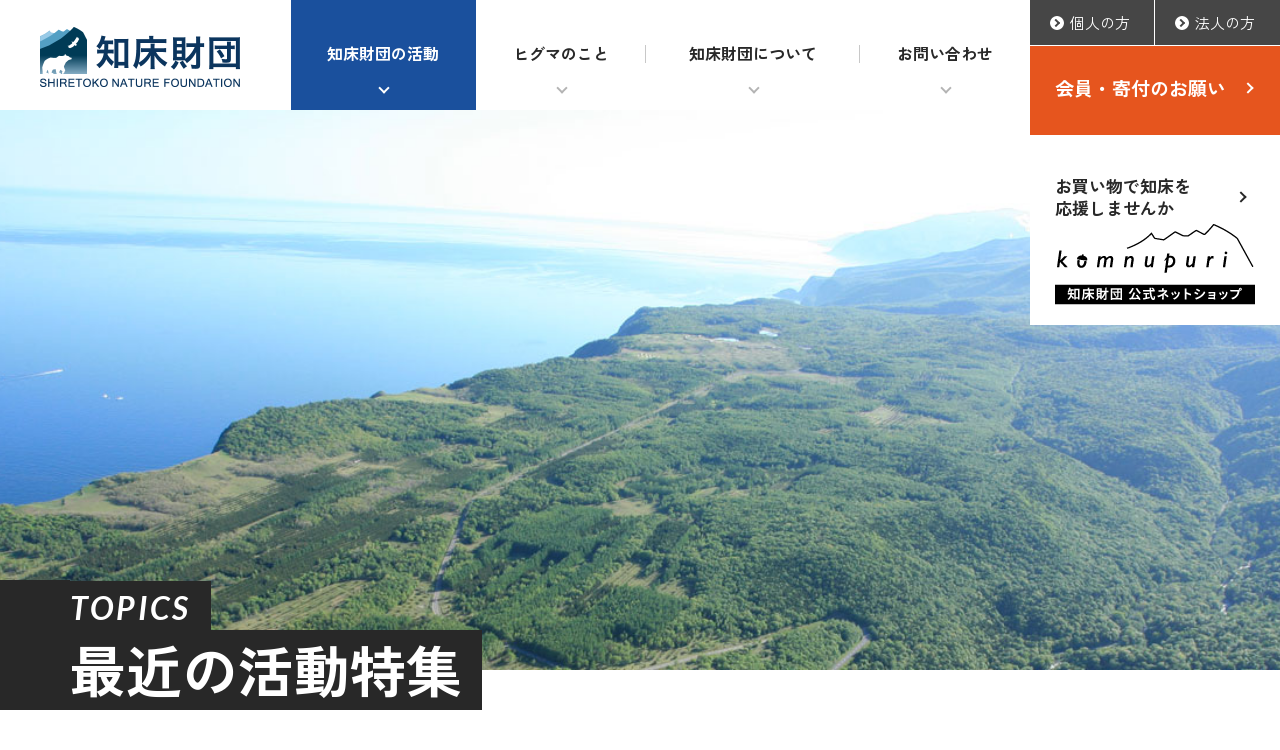

--- FILE ---
content_type: text/html; charset=UTF-8
request_url: https://www.shiretoko.or.jp/express/date/2023/
body_size: 5279
content:
<!DOCTYPE html>
<html lang="ja">
<head>
<meta charset="utf-8">
<title>最近の活動特集｜知床財団｜世界自然遺産「知床」にある公益財団法人</title>
<meta name="keywords" content="2023年,知床,知床財団,自然,観光,自然センター,ガイド">
<meta name="description" content="知床財団が「2023年」についてご紹介します。">
<meta name="viewport" content="width=device-width, initial-scale=1.0, maximum-scale=2.0, user-scalable=yes">
<link rel="stylesheet" href="https://www.shiretoko.or.jp/wps/style.css">
<link rel="stylesheet" href="https://www.shiretoko.or.jp/wps/css/express.css">
<link rel="preconnect" href="https://fonts.googleapis.com">
<link rel="preconnect" href="https://fonts.gstatic.com" crossorigin>
<link href="https://fonts.googleapis.com/css2?family=Lato:ital,wght@0,400;0,700;1,700&family=Zen+Kaku+Gothic+New:wght@400;700&display=swap" rel="stylesheet">
<script src="https://www.shiretoko.or.jp/wps/js/jquery-1.11.3.min.js"></script>
<script src="https://www.shiretoko.or.jp/wps/js/common.js"></script>
<meta property="og:title" content="2023年｜知床財団">
<meta property="og:type" content="website">
<meta property="og:url" content="https://www.shiretoko.or.jp/express/7351.html">
<meta property="og:image" content="https://www.shiretoko.or.jp/wps/wp-content/uploads/2023/03/2.6CFE87C5-5C71-4CC8-BFC5-D1FB11619418-scaled.jpg">
<meta property="og:site_name" content="知床財団">
<meta property="og:description" content="知床財団『2023年』についての情報です。">
<meta property="fb:app_id" content="142726135912255">
<meta property="og:locale" content="ja_JP">
<link rel="icon" href="https://www.shiretoko.or.jp/wps/img/favicon.ico">
<meta name='robots' content='max-image-preview:large' />
<script async src="https://www.googletagmanager.com/gtag/js?id=G-83MBH05J6F"></script>
<script>
window.dataLayer = window.dataLayer || [];
function gtag(){dataLayer.push(arguments);}
gtag('js', new Date());
gtag('config', 'G-83MBH05J6F');
</script>
</head>
<body>
<header id="pagetop">
	<h1><a href="https://www.shiretoko.or.jp/"><img src="https://www.shiretoko.or.jp/wps/img/common/logo.png" alt="知床財団"></a></h1>
	<nav>
		<ul>
			<li class="m1"><strong><a href="https://www.shiretoko.or.jp/activity/">知床財団の活動</a></strong>
			<div>
				<ul>
					<li><a href="https://www.shiretoko.or.jp/activity/mori/"><img src="https://www.shiretoko.or.jp/wps/img/common/headnav-mori.jpg" alt="豊かな森を復元する">豊かな森を復元する</a></li>
					<li><a href="https://www.shiretoko.or.jp/activity/higuma/"><img src="https://www.shiretoko.or.jp/wps/img/common/headnav-higuma.jpg" alt="ヒグマと生きるために">ヒグマと生きるために</a></li>
					<li><a href="https://www.shiretoko.or.jp/activity/hito/"><img src="https://www.shiretoko.or.jp/wps/img/common/headnav-hito202205.jpg" alt="よりよい利用を目指して">よりよい利用を目指して</a></li>
					<li><a href="https://www.shiretoko.or.jp/annual/">1年間の活動</a></li>
					<li><a href="https://www.shiretoko.or.jp/seeds/">会報誌SEEDS</a></li>
					<li class="current_page_item"><a href="https://www.shiretoko.or.jp/express/">最近の活動特集</a></li>
					<li><a href="https://www.shiretoko.or.jp/report/">活動ブログ</a></li>
<li class="page_item page-item-6435"><a href="https://www.shiretoko.or.jp/activity/10years/">この先の10年構想</a></li>
<li class="page_item page-item-6361"><a href="https://www.shiretoko.or.jp/activity/volunteer/">ボランティア</a></li>
<li class="page_item page-item-6384 page_item_has_children"><a href="https://www.shiretoko.or.jp/activity/trunk/">トランクキットの貸し出し</a></li>
				</ul>
			</div>
			</li>
			<li class="m2"><strong><a href="https://www.shiretoko.or.jp/higumanokoto/">ヒグマのこと</a></strong>
			<div>
				<ul>
<li class="page_item page-item-6104 page_item_has_children"><a href="https://www.shiretoko.or.jp/higumanokoto/bear/">ヒグマ対処法</a></li>
<li class="page_item page-item-6231 page_item_has_children"><a href="https://www.shiretoko.or.jp/higumanokoto/higuma/">ヒグマに対する私たちの考え方と取り組み</a></li>
<li class="page_item page-item-6334"><a href="https://www.shiretoko.or.jp/higumanokoto/nupukana/">ヌプとカナのおはなし［発行書籍］</a></li>
<li class="page_item page-item-6346"><a href="https://www.shiretoko.or.jp/higumanokoto/yellowstone/">世界自然遺産 知床とイエローストーン［発行書籍］</a></li>
<li class="page_item page-item-8680"><a href="https://www.shiretoko.or.jp/higumanokoto/brownbear-journal/">SHIRETOKO BROWN BEAR JOURNAL［発行書籍］</a></li>
				</ul>
			</div>
			</li>
			<li class="m3"><strong><a href="https://www.shiretoko.or.jp/about/">知床財団について</a></strong>
			<div>
				<ul>
<li class="page_item page-item-6055"><a href="https://www.shiretoko.or.jp/about/outline/">組織概要・定款・事業報告</a></li>
<li class="page_item page-item-6069"><a href="https://www.shiretoko.or.jp/about/history/">知床財団の歴史</a></li>
<li class="page_item page-item-6083"><a href="https://www.shiretoko.or.jp/about/recruit/">採用情報</a></li>
				</ul>
			</div>
			</li>
			<li class="m4"><strong><a href="https://www.shiretoko.or.jp/contact/">お問い合わせ</a></strong>
			<div>
				<ul>
<li class="page_item page-item-6439"><a href="https://www.shiretoko.or.jp/contact/lecture/">講師派遣</a></li>
<li class="page_item page-item-6453"><a href="https://www.shiretoko.or.jp/contact/intern/">インターン</a></li>
<li class="page_item page-item-6037 page_item_has_children"><a href="https://www.shiretoko.or.jp/contact/photo/">画像貸出</a></li>
				</ul>
			</div>
			</li>
		</ul>
	</nav>
</header>
<div id="honyaku"><div id="google_translate_element"></div></div><script type="text/javascript">
function googleTranslateElementInit() {
new google.translate.TranslateElement({pageLanguage: 'ja', includedLanguages: 'en,ko,zh-CN,zh-TW', layout: google.translate.TranslateElement.InlineLayout.SIMPLE, autoDisplay: false}, 'google_translate_element');
}
</script><script type="text/javascript" src="//translate.google.com/translate_a/element.js?cb=googleTranslateElementInit"></script>
</div>
<ul id="subul">
	<li><a href="https://www.shiretoko.or.jp/supporter/kojin/">個人の方</a></li>
	<li><a href="https://www.shiretoko.or.jp/supporter/houjin/">法人の方</a></li>
	<li><a href="https://www.shiretoko.or.jp/supporter/">会員・寄付のお願い</a></li>
</ul>
<div id="spsubul"><a href="https://www.shiretoko.or.jp/supporter/">会員・寄付のお願い</a></div>
<a id="shoplink" target="_blank" href="https://www.shiretoko-komnupuri.shop/">お買い物で知床を<br>応援しませんか<img src="https://www.shiretoko.or.jp/wps/img/common/shoplogo.png" alt="公式ねっとショップkomnupuri"></a><div id="headbg">
	<h1><span>TOPICS</span><br><strong>最近の活動特集</strong></h1>
</div>
<div id="kulink"><a href="https://www.shiretoko.or.jp/">TOP</a>&gt;<a href="https://www.shiretoko.or.jp/express/">最近の活動特集</a>&gt;<strong>2023年</strong></div>
<script src="https://www.shiretoko.or.jp/wps/js/jquery.bxslider.min.js"></script>
<script>
$(document).ready(function(){
	$("#indexslide #slide").bxSlider({
		auto:false,
		pause:4500,
		speed:800,
		autoHover:false,
		useCSS:false,
		touchEnabled:true,
		controls: true,
		pager: true,
		autoControls:false,
		onSlideBefore : function(){
            window.scrollTo(0, window.pageYOffset);
        }
	});
});
</script>
<section id="indexslidebg"><div id="indexslide">
	<h2 class="titleb"><span>TOPICS</span>特集</h2>
	<ul id="slide">
		<li><article>
			<h2><a href="https://www.shiretoko.or.jp/express/7351.html" style="background-image:url(https://www.shiretoko.or.jp/wps/wp-content/uploads/2023/03/2.6CFE87C5-5C71-4CC8-BFC5-D1FB11619418-780x585.jpg);"></a></h2>
			<time datetime="2023-03-03">2023.03.03</time>
			<h3><a href="https://www.shiretoko.or.jp/express/7351.html">知床半島に生息するヒグマの数とマネジメントの今後</a></h3>
<p>知床半島ヒグマ管理計画とは　知床に生息するヒグマを適切に管理するため、関係行政機関は「知床半島ヒグマ管理計画」を定めています。管理計画では、地域住民の生活や産業 …<p>			<h4 class="linkto"><a href="https://www.shiretoko.or.jp/express/7351.html">詳しく見る</a></h4>
		</article></li>
		<li><article>
			<h2><a href="https://www.shiretoko.or.jp/express/7352.html" style="background-image:url(https://www.shiretoko.or.jp/wps/wp-content/uploads/2023/03/V8A1180-780x520.jpg);"></a></h2>
			<time datetime="2023-03-03">2023.03.03</time>
			<h3><a href="https://www.shiretoko.or.jp/express/7352.html">知床自然センター 水源地管理</a></h3>
<p>「甘くて、冷たくて、それはいい水だった」　『知床開拓スピリット』（著・栂嶺レイ）にて語られるその水は、今も知床自然センターの水道へと繋がっています。　　私たちは …<p>			<h4 class="linkto"><a href="https://www.shiretoko.or.jp/express/7352.html">詳しく見る</a></h4>
		</article></li>
		<li><article>
			<h2><a href="https://www.shiretoko.or.jp/express/7118.html" style="background-image:url(https://www.shiretoko.or.jp/wps/wp-content/uploads/2022/08/V8A0714-780x520.jpg);"></a></h2>
			<time datetime="2022-08-09">2022.08.09</time>
			<h3><a href="https://www.shiretoko.or.jp/express/7118.html">旭山動物園「 えぞひぐま館」展示制作記 ～ヒグマと生きる未来を考える～</a></h3>
<p>　知床財団と旭山動物園は2011年より包括的な連携協定を結び、様々なイベントや展示物の制作を共同で行ってきました。動物の生態やその魅力だけでなく、命の大切さ、人 …<p>			<h4 class="linkto"><a href="https://www.shiretoko.or.jp/express/7118.html">詳しく見る</a></h4>
		</article></li>
	</ul>
</div></section>
<section id="index1">
	<article>
		<h2><a href="https://www.shiretoko.or.jp/express/7351.html">
		<img src="https://www.shiretoko.or.jp/wps/wp-content/uploads/2023/03/2.6CFE87C5-5C71-4CC8-BFC5-D1FB11619418-480x320.jpg" alt="知床半島に生息するヒグマの数とマネジメントの今後"></a>
		</a>
</h2>
		<h3><a href="https://www.shiretoko.or.jp/express/7351.html">知床半島に生息するヒグマの数とマネジメントの今後</a></h3>
		<time datetime="2023-03-03">2023.03.03</time>
	</article>
	<article>
		<h2><a href="https://www.shiretoko.or.jp/express/7352.html">
		<img src="https://www.shiretoko.or.jp/wps/wp-content/uploads/2023/03/V8A1180-480x320.jpg" alt="知床自然センター 水源地管理"></a>
		</a>
</h2>
		<h3><a href="https://www.shiretoko.or.jp/express/7352.html">知床自然センター 水源地管理</a></h3>
		<time datetime="2023-03-03">2023.03.03</time>
	</article>
	<div class="navi">
	</div>
</section>
<div class="catebox">
	<h3>アーカイブ一覧</h3>
	<ul>
	<li><a href='https://www.shiretoko.or.jp/express/date/2023/' aria-current="page">2023年</a>&nbsp;(2)</li>
	<li><a href='https://www.shiretoko.or.jp/express/date/2022/'>2022年</a>&nbsp;(4)</li>
	<li><a href='https://www.shiretoko.or.jp/express/date/2021/'>2021年</a>&nbsp;(3)</li>
	<li><a href='https://www.shiretoko.or.jp/express/date/2018/'>2018年</a>&nbsp;(4)</li>
	<li><a href='https://www.shiretoko.or.jp/express/date/2017/'>2017年</a>&nbsp;(1)</li>
	<li><a href='https://www.shiretoko.or.jp/express/date/2013/'>2013年</a>&nbsp;(6)</li>
	</ul>
</div>
<section id="donationsec">
	<h2><img src="https://www.shiretoko.or.jp/wps/img/common/donation.png" alt="Donation"><span>知床の自然を受け継ぐため</span><br><span>支援をお願いします</span></h2>
	<div>
		<a href="https://www.shiretoko.or.jp/supporter/"><img src="https://www.shiretoko.or.jp/wps/img/common/donation-ph.jpg" alt=""></a>
		<h4 class="linkto"><a href="https://www.shiretoko.or.jp/supporter/">会員・寄付のお願い</a></h4>
	</div>
	<p>私たちは、知床で自然を｢知り・守り・伝える｣活動をしています。<br>
	これらの活動は知床を愛する多くのサポーターの皆様に支えられ、今後も支援を必要としています。</p>
	<h5 class="linkto"><a href="https://www.shiretoko.or.jp/supporter/">会員・寄付のお願い</a></h5>
</section>
<footer><div id="foot">
	<ul id="snsul">
		<li>
			<a target="_blank" href="https://www.facebook.com/ShiretokoNF/"><img src="https://www.shiretoko.or.jp/wps/img/common/facebook.png" alt="知床財団Facebook"></a>
			<a target="_blank" href="https://www.youtube.com/channel/UChXqMU-o-7taW0yZuAu6urw"><img src="https://www.shiretoko.or.jp/wps/img/common/youtube.png" alt="知床財団YouTube"></a>
			<strong>知床財団のSNS</strong>
		</li>
		<li>
			<a target="_blank" href="https://www.facebook.com/BearSafetyShiretoko/"><img src="https://www.shiretoko.or.jp/wps/img/common/facebook.png" alt="ヒグマ情報Facebook"></a>
			<a target="_blank" href="https://twitter.com/bear_shiretoko"><img src="https://www.shiretoko.or.jp/wps/img/common/x.png" alt="ヒグマ情報X"></a>
			<a target="_blank" href="https://www.instagram.com/bear_safety_shiretoko/"><img src="https://www.shiretoko.or.jp/wps/img/common/instagram.png" alt="ヒグマ情報Instagram"></a>
			<strong>ヒグマ情報SNS</strong>
		</li>
		<li>
			<a target="_blank" href="https://twitter.com/shiretoko_NC/"><img src="https://www.shiretoko.or.jp/wps/img/common/x.png" alt="知床自然センターX"></a>
			<a target="_blank" href="https://www.instagram.com/shiretoko_nc/"><img src="https://www.shiretoko.or.jp/wps/img/common/instagram.png" alt="知床自然センターInstagram"></a>
			<a target="_blank" href="https://www.youtube.com/@shiretokonationalparknatur5721"><img src="https://www.shiretoko.or.jp/wps/img/common/youtube.png" alt="知床自然センターYouTube"></a>
			<strong>知床自然センターのSNS</strong>
		</li>
	</ul>
	<ul id="banerul">
		<li><a target="_blank" href="https://center.shiretoko.or.jp/"><img src="https://www.shiretoko.or.jp/wps/img/common/baner1.gif" alt="知床自然センター"></a></li>
		<li><a target="_blank" href="https://brownbear.shiretoko.or.jp/"><img src="https://www.shiretoko.or.jp/wps/img/common/baner2.gif" alt="知床のひぐま"></a></li>
		<li><a target="_blank" href="https://policies.env.go.jp/park/shiretoko/rausu-vc/"><img src="https://www.shiretoko.or.jp/wps/img/common/baner3.gif" alt="羅臼ビジターセンター"></a></li>
		<li><a target="_blank" href="https://www.goko.go.jp/"><img src="https://www.shiretoko.or.jp/wps/img/common/baner4.gif" alt="知床五湖"></a></li>
		<li><a target="_blank" href="http://100m2.shiretoko.or.jp/"><img src="https://www.shiretoko.or.jp/wps/img/common/baner5.gif" alt="しれとこ100平方メートル運動"></a></li>
		<li><a target="_blank" href="https://www.env.go.jp/park/shiretoko/guide/sirecoco/"><img src="https://www.shiretoko.or.jp/wps/img/common/baner6.gif" alt="シレココ"></a></li>
	</ul>
	<ul id="footul">
		<li><a href="https://www.shiretoko.or.jp/activity/"><strong>知床財団の活動</strong></a>
			<ul>
				<li><a href="https://www.shiretoko.or.jp/activity/mori/">豊かな森を復元する</a></li>
				<li><a href="https://www.shiretoko.or.jp/activity/higuma/">ヒグマと生きるために</a></li>
				<li><a href="https://www.shiretoko.or.jp/activity/hito/">よりよい利用を目指して</a></li>
				<li><a href="https://www.shiretoko.or.jp/annual/">1年間の活動</a></li>
				<li><a href="https://www.shiretoko.or.jp/seeds/">会報誌SEEDS</a></li>
				<li><a href="https://www.shiretoko.or.jp/express/">最近の活動特集</a></li>
				<li><a href="https://www.shiretoko.or.jp/report/">活動ブログ</a></li>
		<li class="page_item page-item-6435"><a href="https://www.shiretoko.or.jp/activity/10years/">この先の10年構想</a></li>
<li class="page_item page-item-6361"><a href="https://www.shiretoko.or.jp/activity/volunteer/">ボランティア</a></li>
<li class="page_item page-item-6384 page_item_has_children"><a href="https://www.shiretoko.or.jp/activity/trunk/">トランクキットの貸し出し</a></li>
			</ul>
		</li>
		<li><a href="https://www.shiretoko.or.jp/higumanokoto/"><strong>ヒグマのこと</strong></a>
			<ul>
<li class="page_item page-item-6104 page_item_has_children"><a href="https://www.shiretoko.or.jp/higumanokoto/bear/">ヒグマ対処法</a></li>
<li class="page_item page-item-6231 page_item_has_children"><a href="https://www.shiretoko.or.jp/higumanokoto/higuma/">ヒグマに対する私たちの考え方と取り組み</a></li>
<li class="page_item page-item-6334"><a href="https://www.shiretoko.or.jp/higumanokoto/nupukana/">ヌプとカナのおはなし［発行書籍］</a></li>
<li class="page_item page-item-6346"><a href="https://www.shiretoko.or.jp/higumanokoto/yellowstone/">世界自然遺産 知床とイエローストーン［発行書籍］</a></li>
<li class="page_item page-item-8680"><a href="https://www.shiretoko.or.jp/higumanokoto/brownbear-journal/">SHIRETOKO BROWN BEAR JOURNAL［発行書籍］</a></li>
			</ul>
		</li>
		<li><a href="https://www.shiretoko.or.jp/about/"><strong>知床財団について</strong></a>
			<ul>
<li class="page_item page-item-6055"><a href="https://www.shiretoko.or.jp/about/outline/">組織概要・定款・事業報告</a></li>
<li class="page_item page-item-6069"><a href="https://www.shiretoko.or.jp/about/history/">知床財団の歴史</a></li>
<li class="page_item page-item-6083"><a href="https://www.shiretoko.or.jp/about/recruit/">採用情報</a></li>
	
			</ul>
			<a href="https://www.shiretoko.or.jp/contact/"><strong>お問い合わせ</strong></a><ul>
<li class="page_item page-item-6439"><a href="https://www.shiretoko.or.jp/contact/lecture/">講師派遣</a></li>
<li class="page_item page-item-6453"><a href="https://www.shiretoko.or.jp/contact/intern/">インターン</a></li>
<li class="page_item page-item-6037 page_item_has_children"><a href="https://www.shiretoko.or.jp/contact/photo/">画像貸出</a></li>
			</ul>
			
		</li>
		<li><a href="https://www.shiretoko.or.jp/news/"><strong>お知らせ</strong></a>
			<a href="https://www.shiretoko.or.jp/supporter/"><strong>会員・寄付のお願い</strong></a>
			<ul>
<li class="page_item page-item-6429 page_item_has_children"><a href="https://www.shiretoko.or.jp/supporter/kojin/">個人の方へ</a></li>
<li class="page_item page-item-6431 page_item_has_children"><a href="https://www.shiretoko.or.jp/supporter/houjin/">法人の方へ</a></li>
<li class="page_item page-item-6433"><a href="https://www.shiretoko.or.jp/supporter/sdgs/">SDGsへの取り組み</a></li>
			</ul>
		</li>
	</ul>
</div></footer>
<a id="totop" href="#pagetop">TOP</a>
<div id="footinfo">
	<h2><a href="https://www.shiretoko.or.jp/"><img src="https://www.shiretoko.or.jp/wps/img/common/logo.png" alt="知床財団"></a>
	<strong>公益財団法人 知床財団<br>
	〒099-4356<br>
	北海道斜里郡斜里町大字遠音別村字岩宇別531番地<br>
	TEL：0152-26-7665</strong></h2>
	<ul>
		<li><a href="https://www.shiretoko.or.jp/contact/">お問い合わせ</a></li>
		<li><a href="https://www.shiretoko.or.jp/privacy/">プライバシーポリシー</a></li>
		<li><a href="https://www.shiretoko.or.jp/link/">リンク</a></li>
		<li><a target="_blank" href="https://www.shiretoko-komnupuri.shop/">ネットショップ<img class="outlink" src="https://www.shiretoko.or.jp/wps/img/common/outlink3.png" alt=""></a></li>
	</ul>
</div>
<small id="copyright">Copyright © Shiretoko Nature Foundation. All Rights Reserved.</small>
<div class="menu"><div class="menu1"></div><div class="menu2"></div><div class="menu3"></div></div>
<div id="spnav">
	<h2><a href="https://www.shiretoko.or.jp/"><img src="https://www.shiretoko.or.jp/wps/img/common/logo.png" alt="知床財団"></a></h2>
	<ul>
		<li class="m0"><a href="https://www.shiretoko.or.jp/">トップページ</a></li>
		<li class="m1"><span>知床財団の活動</span>
		<ul>
			<li><a href="https://www.shiretoko.or.jp/activity/">知床財団の活動TOP</a></li>
			<li><a href="https://www.shiretoko.or.jp/activity/mori/">豊かな森を復元する</a></li>
			<li><a href="https://www.shiretoko.or.jp/activity/higuma/">ヒグマと生きるために</a></li>
			<li><a href="https://www.shiretoko.or.jp/activity/hito/">よりよい利用を目指して</a></li>
			<li><a href="https://www.shiretoko.or.jp/annual/">1年間の活動</a></li>
			<li><a href="https://www.shiretoko.or.jp/seeds/">会報誌SEEDS</a></li>
			<li class="current_page_item"><a href="https://www.shiretoko.or.jp/express/">最近の活動特集</a></li>
			<li><a href="https://www.shiretoko.or.jp/report/">活動ブログ</a></li>
<li class="page_item page-item-6435"><a href="https://www.shiretoko.or.jp/activity/10years/">この先の10年構想</a></li>
<li class="page_item page-item-6361"><a href="https://www.shiretoko.or.jp/activity/volunteer/">ボランティア</a></li>
<li class="page_item page-item-6384 page_item_has_children"><a href="https://www.shiretoko.or.jp/activity/trunk/">トランクキットの貸し出し</a></li>
		</ul>
		</li>
		<li class="m2"><span>ヒグマのこと</span>
		<ul>
			<li><a href="https://www.shiretoko.or.jp/higumanokoto/">ヒグマのことTOP</a></li>
<li class="page_item page-item-6104 page_item_has_children"><a href="https://www.shiretoko.or.jp/higumanokoto/bear/">ヒグマ対処法</a></li>
<li class="page_item page-item-6231 page_item_has_children"><a href="https://www.shiretoko.or.jp/higumanokoto/higuma/">ヒグマに対する私たちの考え方と取り組み</a></li>
<li class="page_item page-item-6334"><a href="https://www.shiretoko.or.jp/higumanokoto/nupukana/">ヌプとカナのおはなし［発行書籍］</a></li>
<li class="page_item page-item-6346"><a href="https://www.shiretoko.or.jp/higumanokoto/yellowstone/">世界自然遺産 知床とイエローストーン［発行書籍］</a></li>
<li class="page_item page-item-8680"><a href="https://www.shiretoko.or.jp/higumanokoto/brownbear-journal/">SHIRETOKO BROWN BEAR JOURNAL［発行書籍］</a></li>
		</ul>
		</li>
		<li class="m3"><span>知床財団について</span>
		<ul>
			<li><a href="https://www.shiretoko.or.jp/about/">知床財団についてTOP</a></li>
<li class="page_item page-item-6055"><a href="https://www.shiretoko.or.jp/about/outline/">組織概要・定款・事業報告</a></li>
<li class="page_item page-item-6069"><a href="https://www.shiretoko.or.jp/about/history/">知床財団の歴史</a></li>
<li class="page_item page-item-6083"><a href="https://www.shiretoko.or.jp/about/recruit/">採用情報</a></li>
		</ul>
		</li>
		<li class="m4"><span>お問い合わせ</span>
		<ul>
			<li><a href="https://www.shiretoko.or.jp/contact/">お問い合わせTOP</a></li>
<li class="page_item page-item-6439"><a href="https://www.shiretoko.or.jp/contact/lecture/">講師派遣</a></li>
<li class="page_item page-item-6453"><a href="https://www.shiretoko.or.jp/contact/intern/">インターン</a></li>
<li class="page_item page-item-6037 page_item_has_children"><a href="https://www.shiretoko.or.jp/contact/photo/">画像貸出</a></li>
		</ul>
		</li>
		<li class="m5"><a href="https://www.shiretoko.or.jp/news/">お知らせ</a></li>
		<li class="m6"><span>会員・寄付のお願い</span>
		<ul>
			<li><a href="https://www.shiretoko.or.jp/supporter/">会員・寄付のお願いTOP</a></li>
<li class="page_item page-item-6429 page_item_has_children"><a href="https://www.shiretoko.or.jp/supporter/kojin/">個人の方へ</a></li>
<li class="page_item page-item-6431 page_item_has_children"><a href="https://www.shiretoko.or.jp/supporter/houjin/">法人の方へ</a></li>
<li class="page_item page-item-6433"><a href="https://www.shiretoko.or.jp/supporter/sdgs/">SDGsへの取り組み</a></li>
		</ul>
		</li>
		<li class="m8"><a href="https://www.shiretoko.or.jp/privacy/">プライバシーポリシー</a></li>
		<li class="m9"><a href="https://www.shiretoko.or.jp/link/">リンク</a></li>
		<li><a target="_blank" href="https://www.shiretoko-komnupuri.shop/">ネットショップ<img class="outlink" src="https://www.shiretoko.or.jp/wps/img/common/outlink2.png" alt=""></a></li>
	</ul>
</div>
</body>
</html>

--- FILE ---
content_type: text/css
request_url: https://www.shiretoko.or.jp/wps/css/express.css
body_size: 1816
content:
@charset "utf-8";

header nav ul li.m1 strong a{
	background-color:#1A509D;
	color:#FFF;
	}
header nav ul li.m1 strong a:after{
	display:none;
	}
header nav ul li.m1 strong a:before{
	border-color:#FFF;
	}
@media screen and (max-width:900px){
#spnav ul li.m1 span{
	background-color:#EBEBEB;
	}
}
.bx-wrapper{
	position:relative;
	margin:0 auto 0px;
	padding:0;
	*zoom:1;
	}
.bx-wrapper img{
	max-width:100%;
	display:block;
	}
.bx-wrapper .bx-loading{
	min-height:50px;
	background:url(../img/home/bx_loader.gif) center center no-repeat #fff;
	height:100%;
	width:100%;
	position:absolute;
	top:0;
	left:0;
	z-index:20;
	}
.bx-wrapper .bx-pager{
	position:absolute;
	bottom:-60px;
	width:100%;
	text-align:center;
	font-size:.85em;
	font-family:Arial;
	font-weight:bold;
	color:#C8C8C8;
	z-index:60;
	}
.bx-wrapper .bx-pager .bx-pager-item{
	display:inline-block;
	*zoom:1;
	*display:inline;
	}
.bx-wrapper .bx-pager.bx-default-pager a{
	background:#C8C8C8;
	text-indent:-9999px;
	display:block;
	width:10px;
	height:10px;
	margin:0 10px;
	outline:0;
	border-radius:400px;
	-webkit-border-radius:400px;
	-moz-border-radius:400px;
	-o-border-radius:400px;
	-ms-border-radius:400px;
	}
.bx-wrapper .bx-pager.bx-default-pager a:hover,
.bx-wrapper .bx-pager.bx-default-pager a.active{
	background:#1A509D;
	}
.bx-wrapper .bx-prev:hover,.bx-wrapper .bx-next:hover{
	filter:alpha(opacity=70);
	-moz-opacity:0.7;
	opacity:0.7;
	}
.bx-wrapper .bx-controls-direction a{
	position:absolute;
	top:50%;
	left:50%;
	outline:0;
	text-indent:-9999px;
	z-index:20;
	display:block;
	width:40px;
	height:40px;
	margin:-18px 0 0 -595px;
	}
.bx-wrapper .bx-controls-direction a.bx-next{
	margin-left:555px;
	}
.bx-wrapper .bx-controls-direction a:after{
	content:"";
	width:22px;
	height:22px;
	border-top:5px solid #282828;
	border-right:5px solid #282828;
	-moz-transform:rotate(45deg);
	-webkit-transform:rotate(45deg);
	-o-transform:rotate(45deg);
	-ms-transform:rotate(45deg);
	transform:rotate(45deg);
	display:block;
	position:absolute;
	left:6px;
	top:5px;
	z-index:10;
	}
.bx-wrapper .bx-controls-direction a.bx-prev:after{
	-moz-transform:rotate(-135deg);
	-webkit-transform:rotate(-135deg);
	-o-transform:rotate(-135deg);
	-ms-transform:rotate(-135deg);
	transform:rotate(-135deg);
	left:5px;
	}
#indexslidebg{
	background-color:#EBEBEB;
	padding:110px 60px 130px 60px;
	margin-top:-45px;
	}
#indexslide{
	max-width:1080px;
	margin:0 auto;
	}
#indexslide h2.titleb{
	margin-bottom:40px;
	}
#indexslide article{
	background-color:#FFF;
	overflow:hidden;
	zoom:1;
	position:relative;
	min-height:380px;
	padding-left:53%;
	}
#indexslide article h2{
	position:absolute;
	left:0;
	top:0;
	width:53%;
	height:100%;
	overflow:hidden;
	zoom:1;
	}
#indexslide article h2 a{
	display:block;
	width:100%;
	height:100%;
	background-repeat:no-repeat;
	background-position:center center;
	-webkit-background-size:cover;
	background-size:cover;
	overflow:hidden;
	zoom:1;
	}
#indexslide article h2 a:hover{
	filter:alpha(opacity=80);
	-moz-opacity:0.8;
	opacity:0.8;
	}
#indexslide article time{
	font-size:17px;
	color:#A0A0A0;
	font-family:"Lato", sans-serif;
	letter-spacing:0.05em;
	display:block;
	margin:60px 40px 0 40px;
	padding-left:21px;
	background:url(../img/common/time.png) no-repeat left center;
	-webkit-background-size:16px auto;
	background-size:16px auto;
	}
#indexslide article h3{
	padding:15px 40px 0 40px;
	font-size:28px;
	font-weight:700;
	}
#indexslide article p{
	font-size:15px;
	color:#A0A0A0;
	line-height:1.7;
	padding:10px 40px 60px 40px;
	}
#indexslide article h4{
	position:absolute;
	right:0;
	bottom:0;
	}
#index1{
	max-width:1180px;
	margin:0 auto;
	padding:40px 40px 130px 40px;
	overflow:hidden;
	zoom:1;
	}
#index1 article{
	float:left;
	width:30.6%;
	margin:80px 4.1% 0 0;
	}
#index1 article:nth-of-type(3n){
	margin-right:0;
	}
#index1 article:nth-of-type(3n+1){
	clear:both;
	}
#index1 article h2{
	position:relative;
	overflow:hidden;
	zoom:1;
	}
#index1 article h2 img{
	margin:-15px 0;
	}
#index1 article h2 ul{
	position:absolute;
	bottom:0;
	left:0;
	z-index:1;
	}
#index1 article h2 ul li{
	font-size:15px;
	float:left;
	margin:5px 5px 0 0;
	}
#index1 article h2 ul li a{
	color:#FFF;
	background-color:#1A509D;
	padding:3px 8px 4px 8px;
	display:block;
	}
#index1 article h2 ul li a:hover{
	text-decoration:none;
	filter:alpha(opacity=80);
	-moz-opacity:0.8;
	opacity:0.8;
	}
#index1 article h3{
	font-size:17px;
	margin-top:14px;
	line-height:1.5;
	}
#index1 article time{
	font-size:15px;
	color:#A0A0A0;
	font-family:"Lato", sans-serif;
	letter-spacing:0.05em;
	display:block;
	margin-top:14px;
	padding-left:21px;
	background:url(../img/common/time.png) no-repeat left center;
	-webkit-background-size:16px auto;
	background-size:16px auto;
	}
#detail1{
	padding:20px 0 0 0;
	}
#detail1 article .post-box{
	border-bottom:1px solid #E6E6E6;
	}
#detail1 article time{
	display:block;
	color:#BEBEBE;
	text-align:center;
	font-size:20px;
	font-family:"Lato", sans-serif;
	font-weight:400;
	letter-spacing:0.05em;
	padding:0 40px;
	}
#detail1 article h1{
	font-size:38px;
	font-weight:700;
	padding:16px 40px 55px 40px;
	text-align:center;
	max-width:780px;
	margin:0 auto;
	}
#detail1 article h1 span{
	display:inline-block;
	text-align:left;
	}
@media screen and (max-width:1240px){
.bx-wrapper .bx-controls-direction a{
	left:-40px;
	margin-left:0;
	}
.bx-wrapper .bx-controls-direction a.bx-next{
	margin-left:0;
	left:auto;
	right:-40px;
	}
}
@media screen and (max-width:900px){
.bx-wrapper .bx-pager{
	bottom:-55px;
	}
.bx-wrapper .bx-controls-direction a{
	left:-28px;
	width:30px;
	height:30px;
	margin-top:-10px;
	}
.bx-wrapper .bx-controls-direction a.bx-next{
	right:-28px;
	}
.bx-wrapper .bx-controls-direction a:after{
	width:16px;
	height:16px;
	border-top:4px solid #282828;
	border-right:4px solid #282828;
	}
#indexslidebg{
	padding:80px 40px 125px 40px;
	margin-top:-30px;
	}
#indexslide h2.titleb{
	margin-bottom:30px;
	}
#indexslide article{
	min-height:auto;
	padding:0 0 30px 0;
	max-width:560px;
	margin:0 auto;
	}
#indexslide article h2{
	position:relative;
	left:auto;
	top:auto;
	width:100%;
	height:auto;
	}
#indexslide article h2 a{
	height:240px;
	position:relative;
	}
#indexslide article h2 a:before{
	content:"";
	display:block;
	position:absolute;
	right:18px;
	bottom:17px;
	width:18px;
	height:18px;
	background-color:#FFF;
	border-radius:100px;
	-webkit-border-radius:100px;
	-moz-border-radius:100px;
	-o-border-radius:100px;
	-ms-border-radius:100px;
	z-index:2;
	}
#indexslide article h2 a:after{
	content:"";
	display:block;
	position:absolute;
	right:24px;
	bottom:22px;
	width:6px;
	height:6px;
	border-top:2px solid #282828;
	border-right:2px solid #282828;
	-moz-transform:rotate(45deg);
	-webkit-transform:rotate(45deg);
	-o-transform:rotate(45deg);
	-ms-transform:rotate(45deg);
	transform:rotate(45deg);
	z-index:3;
	}
#indexslide article time{
	font-size:16px;
	margin:22px 6% 0 6%;
	}
#indexslide article h3{
	padding:5px 6% 0 6%;
	font-size:22px;
	}
#indexslide article p{
	line-height:1.6;
	padding:10px 6% 0 6%;
	}
#indexslide article h4{
	display:none;
	}
#index1{
	padding:60px 6% 100px 6%;
	}
#index1 article{
	float:none;
	width:auto;
	max-width:500px;
	margin:30px auto 0 auto;
	border-bottom:1px dotted #D2D2D2;
	padding-bottom:25px;
	}
#index1 article:nth-of-type(3n){
	margin-right:auto;
	}
#index1 article h2 img{
	margin:-35px 0;
	}
#index1 article h3{
	font-size:18px;
	}
#detail1{
	padding:10px 0 0 0;
	}
#detail1 article time{
	font-size:18px;
	padding:0 6%;
	}
#detail1 article h1{
	font-size:28px;
	padding:12px 6% 40px 6%;
	}
}